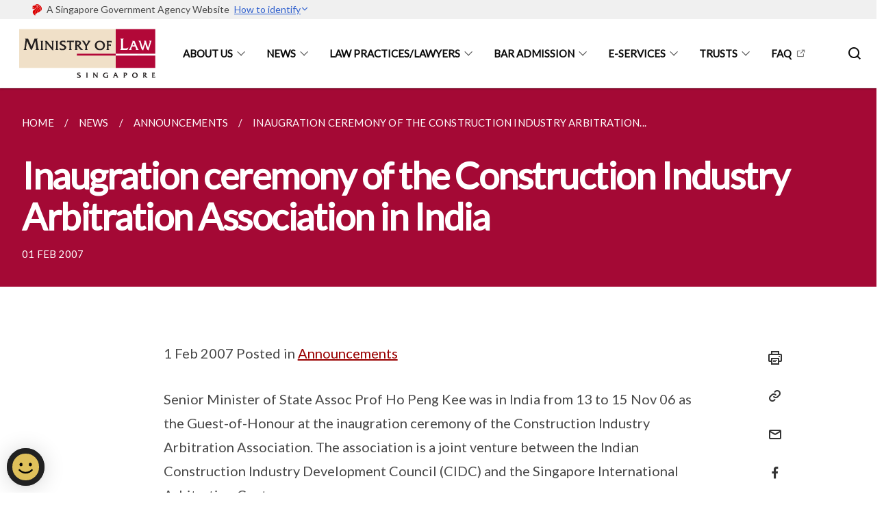

--- FILE ---
content_type: text/html
request_url: https://www.mlaw.gov.sg/news/announcements/inaugration-ceremony-of-the-construction-industry-arbitration-association-in-india/
body_size: 5594
content:
<!doctype html>
<html lang="en"><head><script>(function(w,d,s,l,i){w[l]=w[l]||[];w[l].push({'gtm.start':
  new Date().getTime(),event:'gtm.js'});var f=d.getElementsByTagName(s)[0],
  j=d.createElement(s),dl=l!='dataLayer'?'&l='+l:'';j.async=true;j.src=
  'https://www.googletagmanager.com/gtm.js?id='+i+dl;f.parentNode.insertBefore(j,f);
  })(window,document,'script','dataLayer','GTM-WXJKSPTL');
</script><meta charset="utf8">
    <meta name="viewport"
          content="width=device-width, user-scalable=yes, initial-scale=1.0">
    <meta http-equiv="X-UA-Compatible" content="ie=edge">
    <meta name="twitter:card" content="summary_large_image"><meta property="og:title" content="Inaugration ceremony of the Construction Industry Arbitration Association in India"><meta property="og:description" content="1 Feb 2007 Posted in Announcements Senior Minister of State Assoc Prof Ho Peng Kee was in India from 13...">
    <meta name="Description" CONTENT="1 Feb 2007 Posted in Announcements Senior Minister of State Assoc Prof Ho Peng Kee was in India from 13...">
    <meta property="og:image" content="https://www.mlaw.gov.sg/images/isomer-logo.svg">
    <meta property="og:url" content="https://www.mlaw.gov.sg/news/announcements/inaugration-ceremony-of-the-construction-industry-arbitration-association-in-india/"><link rel="canonical" href="https://www.mlaw.gov.sg/news/announcements/inaugration-ceremony-of-the-construction-industry-arbitration-association-in-india/" /><link rel="shortcut icon" href="/images/favicon-minlaw.ico" type="image/x-icon"><link rel="stylesheet" href="/assets/css/styles.css">
    <link rel="stylesheet" href="/assets/css/blueprint.css">
    <link rel="stylesheet" href="/misc/custom.css">
    <link rel="stylesheet" href="https://fonts.googleapis.com/css?family=Lato:400,600" crossorigin="anonymous">
    <link href='https://cdnjs.cloudflare.com/ajax/libs/boxicons/2.0.9/css/boxicons.min.css' rel='stylesheet'><link type="application/atom+xml" rel="alternate" href="https://www.mlaw.gov.sg/feed.xml" title="Ministry of Law" /><script src="https://assets.wogaa.sg/scripts/wogaa.js" crossorigin="anonymous"></script><script src="/assets/js/facebook-pixel.js" crossorigin="anonymous"></script>
        <noscript><img height="1" width="1" style="display:none" src="https://www.facebook.com/tr?id=2270612979901608&ev=PageView&noscript=1"/></noscript><script src="/assets/js/google-tag-manager.js" crossorigin="anonymous"></script><title>Inaugration ceremony of the Construction Industry Arbitration Association in India</title>
</head>
<body>
<div class="masthead-container" id="navbar" onclick><section class="bp-section bp-masthead"><div class="bp-container">
      <div class="row is-multiline is-vcentered masthead-layout-container">
        <div class="col is-9-desktop is-12-touch has-text-centered-touch">
          <div class="masthead-layout" id="bp-masthead">
            <span
              class="sgds-icon sgds-icon-sg-crest is-size-5"
              style="color: red"
            ></span>
            <span style="display: table-cell; vertical-align: middle">
              <span class="banner-text-layout">
                <span class="is-text">
                  A Singapore Government Agency Website&ensp;
                </span>
                <span class="bp-masthead-button" id="masthead-dropdown-button">
                  <span class="is-text bp-masthead-button-text">
                    How to identify
                  </span>
                  <span
                    class="sgds-icon sgds-icon-chevron-down is-size-7"
                    id="masthead-chevron"
                  ></span>
                </span>
              </span>
            </span>
          </div>
          <div
            class="masthead-divider is-hidden"
            id="masthead-divider"
            style="padding-left: -12px; padding-right: -12px"
          ></div>
        </div>
        <div class="col banner-content-layout is-hidden" id="banner-content">
          <div class="banner-content">
            <img
              src="/assets/img/government_building.svg"
              class="banner-icon"
            />
            <div class="banner-content-text-container">
              <strong class="banner-content-title"
                >Official website links end with .gov.sg</strong
              >
              <p>
                Government agencies communicate via
                <strong> .gov.sg </strong>
                websites <span class="avoidwrap">(e.g. go.gov.sg/open)</span>.
                <a
                  href="https://go.gov.sg/trusted-sites"
                  class="banner-content-text bp-masthead-button-link bp-masthead-button-text"
                  target="_blank"
                  rel="noreferrer"
                >
                  Trusted website<Text style="letter-spacing: -3px">s</Text>
                </a>
              </p>
            </div>
          </div>
          <div class="banner-content">
            <img src="/assets/img/lock.svg" class="banner-icon" />
            <div class="banner-content-text-container">
              <strong class="banner-content-title"
                >Secure websites use HTTPS</strong
              >
              <p>
                Look for a
                <strong> lock </strong>(<img
                  src="/assets/img/lock.svg"
                  class="inline-banner-icon"
                />) or https:// as an added precaution. Share sensitive
                information only on official, secure websites.
              </p>
            </div>
          </div>
        </div>
      </div>
    </div>
  </section>
</section>
<nav class="navbar is-transparent">
        <div class="bp-container">

        <div class="navbar-brand">
            <a class="navbar-item" href="/">
                <img src="/images/mlaw-logo_2.png" alt="Homepage" style="max-height:75px;max-width:200px;height:auto;width:auto;">
            </a>
            <div class="navbar-burger burger" data-target="navbarExampleTransparentExample">
                <span></span>
                <span></span>
                <span></span>
            </div>
        </div>
        <div id="navbarExampleTransparentExample" class="bp-container is-fluid margin--none navbar-menu">
            <div class="navbar-start"><div class="navbar-item is-hidden-widescreen is-search-bar">
                    <form action="/search/" method="get">
                        <div class="field has-addons">
                            <div class="control has-icons-left is-expanded">
                                <input class="input is-fullwidth" id="search-box-mobile" type="text" placeholder="What are you looking for?" name="query">
                                    <span class="is-large is-left">
                                    <i class="sgds-icon sgds-icon-search search-bar"></i>
                                    </span>
                            </div>
                        </div>
                    </form>
                </div><div class="navbar-item has-dropdown is-hoverable"><a href="/about-us/ourvision-mission-corevalues/" class="navbar-link is-uppercase">About Us</a><div class="navbar-dropdown"><a href="/about-us/ourvision-mission-corevalues/" class="navbar-item sub-link">Our Vision, Mission and Core Values</a><a href="/about-us/our-management/" class="navbar-item sub-link">Our Management</a><a href="/about-us/organisation-structure/" class="navbar-item sub-link">Organisation Structure</a><a href="/about-us/our-legal-system/" class="navbar-item sub-link">Our Legal System</a><a href="/about-us/what-we-do/" class="navbar-item sub-link">What We Do</a><a href="/about-us/contact-us/" class="navbar-item sub-link">Contact Us</a><a href="/about-us/useful-links/" class="navbar-item sub-link">Useful Links</a></div>
                            <div class="selector is-hidden-touch is-hidden-desktop-only"></div>
                        </div><div class="navbar-item has-dropdown is-hoverable"><a href="/news/" class="navbar-link is-uppercase">News</a><div class="navbar-dropdown"><a href="/news/" class="navbar-item sub-link">All</a><a href="/news/announcements/" class="navbar-item sub-link">Announcements</a><a href="https://insight.mlaw.gov.sg/" target="_blank" rel="noopener nofollow" class="navbar-item sub-link">Insight MinLaw</a><a href="/news/legal-industry-newsletters/" class="navbar-item sub-link">Legal Industry Newsletters</a><a href="/news/others/" class="navbar-item sub-link">Others</a><a href="/news/parliamentary-speeches/" class="navbar-item sub-link">Parliamentary Speeches</a><a href="/news/press-releases/" class="navbar-item sub-link">Press Releases</a><a href="/news/public-consultations/" class="navbar-item sub-link">Public Consultations</a><a href="/news/replies/" class="navbar-item sub-link">Replies</a><a href="/news/speeches/" class="navbar-item sub-link">Speeches</a><a href="/news/visits/" class="navbar-item sub-link">Visits</a></div>
                            <div class="selector is-hidden-touch is-hidden-desktop-only"></div>
                        </div><div class="navbar-item has-dropdown is-hoverable">
                            <a class="navbar-link is-uppercase" href="/law-practice-entities-and-lawyers/licensing-or-registration-of-law-practice-entities/types-of-licence-or-registration/">Law Practices/Lawyers</a>
                            <div class="navbar-dropdown"><a class="navbar-item sub-link" href="/law-practice-entities-and-lawyers/licensing-or-registration-of-law-practice-entities/types-of-licence-or-registration/">Licensing Or Registration Of Law Practice Entities</a><a class="navbar-item sub-link" href="/law-practice-entities-and-lawyers/registration-of-individuals/types-of-individual-registration/">Registration of Individuals</a><a class="navbar-item sub-link" href="/law-practice-entities-and-lawyers/other-services/apply-for-approval-to-hold-interests-in-a-law-practice-entity/">Other Services</a><a class="navbar-item sub-link" href="/law-practice-entities-and-lawyers/resources-for-law-practice-entities/relevant-legislation-and-communications/">Resources for Law Practice Entities</a><a class="navbar-item sub-link" href="/law-practice-entities-and-lawyers/incentive-and-exemption-schemes/">Incentive and Exemption Schemes</a></div>
                            <div class="selector is-hidden-touch is-hidden-desktop-only"></div>
                        </div><div class="navbar-item has-dropdown is-hoverable">
                            <a class="navbar-link is-uppercase" href="/admission-to-the-bar/admission-requirements/">Bar Admission</a>
                            <div class="navbar-dropdown"><a class="navbar-item sub-link" href="/admission-to-the-bar/admission-requirements/">Admission to the Bar</a><a class="navbar-item sub-link" href="/admission-to-the-bar/alternatives-for-working-in-the-legal-field/">Alternatives For Working In The Legal Field</a><a class="navbar-item sub-link" href="/admission-to-the-bar/details-on-applying-for-an-exemption/">Applications to the Minister for Law for Exemption</a></div>
                            <div class="selector is-hidden-touch is-hidden-desktop-only"></div>
                        </div><div class="navbar-item has-dropdown is-hoverable"><a href="/e-services/" class="navbar-link is-uppercase">E-Services</a><div class="navbar-dropdown"><a href="https://eservices.mlaw.gov.sg/OMP" target="_blank" rel="noopener nofollow" class="navbar-item sub-link">OneMinLaw Portal</a><a href="https://eservices.mlaw.gov.sg/io/" target="_blank" rel="noopener nofollow" class="navbar-item sub-link">Insolvency Office</a><a href="https://eservices.mlaw.gov.sg/pto/" target="_blank" rel="noopener nofollow" class="navbar-item sub-link">Public Trustee's Office</a><a href="https://eservices.mlaw.gov.sg/rom/" target="_blank" rel="noopener nofollow" class="navbar-item sub-link">Registry Of Moneylenders</a><a href="https://eservices.mlaw.gov.sg/rop/" target="_blank" rel="noopener nofollow" class="navbar-item sub-link">Registry Of Pawnbrokers</a><a href="https://eservices.mlaw.gov.sg/lsra/lsra-home" target="_blank" rel="noopener nofollow" class="navbar-item sub-link">Legal Services Regulatory Authority</a><a href="https://eservices.mlaw.gov.sg/li/ems/application/exemption.aspx" target="_blank" rel="noopener nofollow" class="navbar-item sub-link">Exemptions</a><a href="https://cmc.mlaw.gov.sg/apply-for-mediation/" target="_blank" rel="noopener nofollow" class="navbar-item sub-link">Community Mediation Centre</a><a href="https://eservices.mlaw.gov.sg/labesvc/" target="_blank" rel="noopener nofollow" class="navbar-item sub-link">Legal Aid Bureau</a><a href="https://acd.mlaw.gov.sg/" target="_blank" rel="noopener nofollow" class="navbar-item sub-link">Anti-Money Laundering / Countering The Financing Of Terrorism</a><a href="https://eservices.mlaw.gov.sg/stream/" target="_blank" rel="noopener nofollow" class="navbar-item sub-link">Maintenance Enforcement Div</a></div>
                            <div class="selector is-hidden-touch is-hidden-desktop-only"></div>
                        </div><div class="navbar-item has-dropdown is-hoverable"><a href="https://www.mlaw.gov.sg/trusts/trusts-and-trust-like-arrangements-in-singapore/" target="_blank" rel="noopener nofollow" class="navbar-link is-uppercase">Trusts</a><div class="navbar-dropdown"><a href="https://www.mlaw.gov.sg/trusts/trusts-and-trust-like-arrangements-in-singapore/" target="_blank" rel="noopener nofollow" class="navbar-item sub-link">Trusts and Trust Like Arrangements in Singapore</a><a href="https://www.mlaw.gov.sg/trusts/express-trusts/" target="_blank" rel="noopener nofollow" class="navbar-item sub-link">Express Trusts</a><a href="https://www.mlaw.gov.sg/trusts/charitable-purpose-trusts/" target="_blank" rel="noopener nofollow" class="navbar-item sub-link">Charitable Purpose Trusts</a><a href="https://www.mlaw.gov.sg/trusts/wakafs" target="_blank" rel="noopener nofollow" class="navbar-item sub-link">Wakafs</a><a href="https://eservices.mlaw.gov.sg/enquiry/" target="_blank" rel="noopener nofollow" class="navbar-item sub-link">Report Suspected Breach of Trustees’ AML/CFT Obligations</a></div>
                            <div class="selector is-hidden-touch is-hidden-desktop-only"></div>
                        </div><div class="navbar-item"><a href="https://ask.gov.sg/mlaw" target="_blank" rel="noopener nofollow" class="navbar-item is-uppercase" style="height:100%;width:100%;">FAQ</a><div class="selector is-hidden-touch is-hidden-desktop-only"></div>
                        </div></div><div class="navbar-end is-hidden-touch is-hidden-desktop-only">
                    <div class="navbar-item"><a class="bp-button is-text is-large" style="text-decoration: none" id="search-activate">
                                <span class="sgds-icon sgds-icon-search is-size-4"></span>
                            </a></div>
                </div></div>
        </div>
    </nav>

    <div class="bp-container hide is-hidden-touch is-hidden-desktop-only search-bar" id="search-bar">
        <div class="row margin--top--sm margin--bottom--sm is-gapless">

            <div class="col">
                <form action="/search/" method="get">
                  <div class="field has-addons">
                      <div class="control has-icons-left is-expanded">
                          <input class="input is-fullwidth is-large" id="search-box" type="text" placeholder="What are you looking for?" name="query" autocomplete="off">
                          <span class="is-large is-left">
                            <i class="sgds-icon sgds-icon-search is-size-4 search-bar"></i>
                          </span>

                      </div>
                      <div class="control">
                          <button type="submit" class="bp-button is-secondary is-medium has-text-white search-button">SEARCH</button>
                      </div>
                  </div>
                </form>
            </div>
        </div>
    </div>
</div>
<div id="main-content" role="main" onclick><section class="bp-section is-small bp-section-pagetitle">
    <div class="bp-container ">
        <div class="row">
            <div class="col"><nav class="bp-breadcrumb" aria-label="breadcrumbs">
    <ul>
        <li><a href="/"><small>HOME</small></a></li><li><a href="/news/"><small>NEWS</small></a></li><li><a href="/news/announcements/"><small>ANNOUNCEMENTS</small></a></li><li><a href="/news/announcements/inaugration-ceremony-of-the-construction-industry-arbitration-association-in-india/"><small>INAUGRATION CEREMONY OF THE CONSTRUCTION INDUSTRY ARBITRATION...</small></a></li></ul>
</nav>
</div>
        </div>
    </div>
    <div class="bp-container">
        <div class="row">
            <div class="col">
                <h1 class="has-text-white"><b>Inaugration ceremony of the Construction Industry Arbitration Association in India</b></h1>
            </div>
        </div>
    </div><div class="bp-container">
            <div class="row">
                <div class="col is-11">
                    <small class="has-text-white" style="padding-top: 2.25rem; padding-bottom: 0">01 FEB 2007</small>
                </div>
            </div>
        </div></section><section class="bp-section">
        <div class="bp-container content padding--top--lg padding--bottom--xl">
            <div class="row">
                <div class="col is-8 is-offset-2 print-content"><p>1 Feb 2007 Posted in <a href="/news/announcements">Announcements</a></p>

<p>Senior Minister of State Assoc Prof Ho Peng Kee was in India from 13 to 15 Nov 06 as the Guest-of-Honour at the inaugration ceremony of the Construction Industry Arbitration Association. The association is a joint venture between the Indian Construction Industry Development Council (CIDC) and the Singapore International Arbitration Centre.</p>

<p class="right-side-updated">Last updated on 25 Nov 2012</p>
</div><div class="col is-1 has-float-btns is-position-relative is-hidden-touch">
    <div class="float-buttons">
        <div class="actionbar__inner">
            <button class="bp-button" id="print-button" aria-label="Print">
              <i 
              class="sgds-icon sgds-icon-print is-size-4">
              </i>
            </button>
        </div>
        <div class="actionbar__inner padding--top--sm">
            <button class="bp-button" id="copy-link" aria-label="Copy Link">
              <i 
              class="sgds-icon sgds-icon-link is-size-4">
              </i>
            </button>
            <input id="page-url" type="text" class="hide" value="https://www.mlaw.gov.sg/news/announcements/inaugration-ceremony-of-the-construction-industry-arbitration-association-in-india/"></div>
        <div class="actionbar__inner padding--top--sm">
            <a href="mailto:?Subject=Inaugration ceremony of the Construction Industry Arbitration Association in India&amp;Body= https://www.mlaw.gov.sg/news/announcements/inaugration-ceremony-of-the-construction-industry-arbitration-association-in-india/" id="mail-anchor" aria-label="Mail">
            <button class="bp-button">
            <i 
              class="sgds-icon sgds-icon-mail is-size-4">
            </i>
            </button>
            </a>
        </div>
        <div class="actionbar__inner padding--top--sm"><a href="http://www.facebook.com/sharer.php?u={{page.url|absolute_url|escape}}" target="_blank" rel="noopener nofollow" id="fb-anchor" aria-label="Share in Facebook">
            <button class="bp-button">
              <i 
              class="sgds-icon sgds-icon-facebook-alt is-size-4">
              </i>
            </button>
            </a>
        </div>
        <div class="actionbar__inner padding--top--sm"><a href="https://www.linkedin.com/sharing/share-offsite/?url={{page.url|absolute_url|escape}}&title={{page.title}}" target="_blank" rel="noopener nofollow" id="li-anchor" aria-label="Share in LinkedIn">
            <button class="bp-button">
              <i 
              class="sgds-icon sgds-icon-linkedin-alt is-size-4">
              </i>
            </button>
            </a>
        </div>
    </div>
</div>

<script src="/assets/js/print.js"></script>
</div>
        </div>
    </section></div><footer class="bp-footer top-section" onclick>
    <div class="bp-container ">
        <div class="row">
            <div class="col header padding--top--lg padding--bottom--lg">
                <h5 class="sub-header has-text-white">
                    <b>Ministry of Law</b>
                </h5>
            </div>
        </div>
        <div class="row is-top"><div class="row col is-multiline is-hidden-tablet-only is-hidden-mobile "><div class="col footer-page-links is-one-fifth is-hidden-tablet-only is-hidden-mobile padding--bottom--lg is-left"><p class="sub-header">
                                <b><a href="/about-us/ourvision-mission-corevalues/" class="has-text-white">About Us</a></b>
                            </p><p class="is-hidden-tablet-only is-hidden-mobile">
                                    <a href="/about-us/ourvision-mission-corevalues/">Our Vision, Mission and Core Values</a>
                                </p><p class="is-hidden-tablet-only is-hidden-mobile">
                                    <a href="/about-us/our-management/">Our Management</a>
                                </p><p class="is-hidden-tablet-only is-hidden-mobile">
                                    <a href="/about-us/organisation-structure/">Organisation Structure</a>
                                </p><p class="is-hidden-tablet-only is-hidden-mobile">
                                    <a href="/about-us/our-legal-system/">Our Legal System</a>
                                </p><p class="is-hidden-tablet-only is-hidden-mobile">
                                    <a href="/about-us/what-we-do/">What We Do</a>
                                </p><p class="is-hidden-tablet-only is-hidden-mobile">
                                    <a href="/about-us/contact-us/">Contact Us</a>
                                </p><p class="is-hidden-tablet-only is-hidden-mobile">
                                    <a href="/about-us/useful-links/">Useful Links</a>
                                </p></div><div class="col footer-page-links is-one-fifth is-hidden-tablet-only is-hidden-mobile padding--bottom--lg is-left"><p class="sub-header">
                                <b><a href="/news/" class="has-text-white">News</a></b>
                            </p><p class="is-hidden-tablet-only is-hidden-mobile">
                                    <a href="/news/">All</a>
                                </p><p class="is-hidden-tablet-only is-hidden-mobile">
                                    <a href="/news/announcements/">Announcements</a>
                                </p><p class="is-hidden-tablet-only is-hidden-mobile">
                                    <a href="https://insight.mlaw.gov.sg/" target="_blank" rel="noopener nofollow">Insight MinLaw</a>
                                </p><p class="is-hidden-tablet-only is-hidden-mobile">
                                    <a href="/news/legal-industry-newsletters/">Legal Industry Newsletters</a>
                                </p><p class="is-hidden-tablet-only is-hidden-mobile">
                                    <a href="/news/others/">Others</a>
                                </p><p class="is-hidden-tablet-only is-hidden-mobile">
                                    <a href="/news/parliamentary-speeches/">Parliamentary Speeches</a>
                                </p><p class="is-hidden-tablet-only is-hidden-mobile">
                                    <a href="/news/press-releases/">Press Releases</a>
                                </p><p class="is-hidden-tablet-only is-hidden-mobile">
                                    <a href="/news/public-consultations/">Public Consultations</a>
                                </p><p class="is-hidden-tablet-only is-hidden-mobile">
                                    <a href="/news/replies/">Replies</a>
                                </p><p class="is-hidden-tablet-only is-hidden-mobile">
                                    <a href="/news/speeches/">Speeches</a>
                                </p><p class="is-hidden-tablet-only is-hidden-mobile">
                                    <a href="/news/visits/">Visits</a>
                                </p></div><div class="col footer-page-links is-one-fifth is-hidden-tablet-only is-hidden-mobile padding--bottom--lg is-left">
                            <p class="sub-header"><b><a href="/law-practice-entities-and-lawyers/licensing-or-registration-of-law-practice-entities/types-of-licence-or-registration/" class="has-text-white">Law Practices/Lawyers</a></b>
                            </p><p class="is-hidden-tablet-only is-hidden-mobile"><a href="/law-practice-entities-and-lawyers/licensing-or-registration-of-law-practice-entities/types-of-licence-or-registration/">Licensing Or Registration Of Law Practice Entities</a>
                                        </p><p class="is-hidden-tablet-only is-hidden-mobile"><a href="/law-practice-entities-and-lawyers/registration-of-individuals/types-of-individual-registration/">Registration of Individuals</a>
                                        </p><p class="is-hidden-tablet-only is-hidden-mobile"><a href="/law-practice-entities-and-lawyers/other-services/apply-for-approval-to-hold-interests-in-a-law-practice-entity/">Other Services</a>
                                        </p><p class="is-hidden-tablet-only is-hidden-mobile"><a href="/law-practice-entities-and-lawyers/resources-for-law-practice-entities/relevant-legislation-and-communications/">Resources for Law Practice Entities</a>
                                        </p><p class="is-hidden-tablet-only is-hidden-mobile"><a href="/law-practice-entities-and-lawyers/incentive-and-exemption-schemes/">Incentive and Exemption Schemes</a>
                                    </p></div><div class="col footer-page-links is-one-fifth is-hidden-tablet-only is-hidden-mobile padding--bottom--lg is-left">
                            <p class="sub-header"><b><a href="/admission-to-the-bar/admission-requirements/" class="has-text-white">Bar Admission</a></b>
                            </p><p class="is-hidden-tablet-only is-hidden-mobile"><a href="/admission-to-the-bar/admission-requirements/">Admission to the Bar</a>
                                        </p><p class="is-hidden-tablet-only is-hidden-mobile"><a href="/admission-to-the-bar/alternatives-for-working-in-the-legal-field/">Alternatives For Working In The Legal Field</a>
                                    </p><p class="is-hidden-tablet-only is-hidden-mobile"><a href="/admission-to-the-bar/details-on-applying-for-an-exemption/">Applications to the Minister for Law for Exemption</a>
                                        </p></div><div class="col footer-page-links is-one-fifth is-hidden-tablet-only is-hidden-mobile padding--bottom--lg is-left"><p class="sub-header">
                                <b><a href="/e-services/" class="has-text-white">E-Services</a></b>
                            </p><p class="is-hidden-tablet-only is-hidden-mobile">
                                    <a href="https://eservices.mlaw.gov.sg/OMP" target="_blank" rel="noopener nofollow">OneMinLaw Portal</a>
                                </p><p class="is-hidden-tablet-only is-hidden-mobile">
                                    <a href="https://eservices.mlaw.gov.sg/io/" target="_blank" rel="noopener nofollow">Insolvency Office</a>
                                </p><p class="is-hidden-tablet-only is-hidden-mobile">
                                    <a href="https://eservices.mlaw.gov.sg/pto/" target="_blank" rel="noopener nofollow">Public Trustee's Office</a>
                                </p><p class="is-hidden-tablet-only is-hidden-mobile">
                                    <a href="https://eservices.mlaw.gov.sg/rom/" target="_blank" rel="noopener nofollow">Registry Of Moneylenders</a>
                                </p><p class="is-hidden-tablet-only is-hidden-mobile">
                                    <a href="https://eservices.mlaw.gov.sg/rop/" target="_blank" rel="noopener nofollow">Registry Of Pawnbrokers</a>
                                </p><p class="is-hidden-tablet-only is-hidden-mobile">
                                    <a href="https://eservices.mlaw.gov.sg/lsra/lsra-home" target="_blank" rel="noopener nofollow">Legal Services Regulatory Authority</a>
                                </p><p class="is-hidden-tablet-only is-hidden-mobile">
                                    <a href="https://eservices.mlaw.gov.sg/li/ems/application/exemption.aspx" target="_blank" rel="noopener nofollow">Exemptions</a>
                                </p><p class="is-hidden-tablet-only is-hidden-mobile">
                                    <a href="https://cmc.mlaw.gov.sg/apply-for-mediation/" target="_blank" rel="noopener nofollow">Community Mediation Centre</a>
                                </p><p class="is-hidden-tablet-only is-hidden-mobile">
                                    <a href="https://eservices.mlaw.gov.sg/labesvc/" target="_blank" rel="noopener nofollow">Legal Aid Bureau</a>
                                </p><p class="is-hidden-tablet-only is-hidden-mobile">
                                    <a href="https://acd.mlaw.gov.sg/" target="_blank" rel="noopener nofollow">Anti-Money Laundering / Countering The Financing Of Terrorism</a>
                                </p><p class="is-hidden-tablet-only is-hidden-mobile">
                                    <a href="https://eservices.mlaw.gov.sg/stream/" target="_blank" rel="noopener nofollow">Maintenance Enforcement Div</a>
                                </p></div><div class="col footer-page-links is-one-fifth is-hidden-tablet-only is-hidden-mobile padding--bottom--lg is-left"><p class="sub-header">
                                <b><a href="https://www.mlaw.gov.sg/trusts/trusts-and-trust-like-arrangements-in-singapore/" target="_blank" rel="noopener nofollow" class="has-text-white">Trusts</a></b>
                            </p><p class="is-hidden-tablet-only is-hidden-mobile">
                                    <a href="https://www.mlaw.gov.sg/trusts/trusts-and-trust-like-arrangements-in-singapore/" target="_blank" rel="noopener nofollow">Trusts and Trust Like Arrangements in Singapore</a>
                                </p><p class="is-hidden-tablet-only is-hidden-mobile">
                                    <a href="https://www.mlaw.gov.sg/trusts/express-trusts/" target="_blank" rel="noopener nofollow">Express Trusts</a>
                                </p><p class="is-hidden-tablet-only is-hidden-mobile">
                                    <a href="https://www.mlaw.gov.sg/trusts/charitable-purpose-trusts/" target="_blank" rel="noopener nofollow">Charitable Purpose Trusts</a>
                                </p><p class="is-hidden-tablet-only is-hidden-mobile">
                                    <a href="https://www.mlaw.gov.sg/trusts/wakafs" target="_blank" rel="noopener nofollow">Wakafs</a>
                                </p><p class="is-hidden-tablet-only is-hidden-mobile">
                                    <a href="https://eservices.mlaw.gov.sg/enquiry/" target="_blank" rel="noopener nofollow">Report Suspected Breach of Trustees’ AML/CFT Obligations</a>
                                </p></div></div>
        </div><div class="row padding--top--lg is-left-desktop-only is-hidden-tablet-only is-hidden-mobile"  id="social-link-desktop-tablet">
            <div class="col is-flex is-two-thirds padding--top--sm padding--bottom--sm">
                <ul class='footer-link-container'><li><p><a href="https://ask.gov.sg/mlaw" target="_blank" rel="noopener nofollow">FAQ</a></p>
                        </li><li><p><a href="/about-us/contact-us/">Contact Us</a></p>
                        </li><li><p><a href="https://www.reach.gov.sg/" target="_blank" rel="noopener nofollow" title="Link to reach.gov.sg">REACH</a></p>
                        </li><li><p><a href="https://www.tech.gov.sg/report-vulnerability/">Report Vulnerability</a></p></li><li><p><a href="/privacy/">Privacy Statement</a></p></li><li><p><a href="/terms-of-use/">Terms of Use</a></p></li>
                </ul>
            </div><div class="col social-link-container has-text-right-desktop padding--top--sm padding--bottom--sm is-hidden-tablet-only is-hidden-mobile"><a href="https://www.facebook.com/minlawsg" target="_blank" rel="noopener nofollow" class="social-link padding--left padding--bottom is-inline-block">
                            <span class="sgds-icon sgds-icon-facebook is-size-4" title="Facebook"></span>
                        </a><a href="https://www.twitter.com/minlawsg" target="_blank" rel="noopener nofollow" class="social-link padding--left padding--bottom is-inline-block">
                            <img class="social-logo" src="/assets/img/x_logo.svg" alt="Twitter / X Logo">
                        </a><a href="https://www.instagram.com/minlawsg" target="_blank" rel="noopener nofollow" class="social-link padding--left padding--bottom is-inline-block">
                            <span class="bx bxl-instagram-alt is-size-4" title="Instagram"></span>
                        </a><a href="https://www.linkedin.com/company/minlawsg" target="_blank" rel="noopener nofollow" class="social-link padding--left padding--bottom is-inline-block">
                            <span class="sgds-icon sgds-icon-linkedin is-size-4" title="LinkedIn"></span>
                        </a></div></div><div class="row">
            <div class="col footer-page-links is-hidden-desktop"><p>
                            <a href="/about-us/ourvision-mission-corevalues/">About Us</a>
                        </p><p>
                            <a href="/news/">News</a>
                        </p><p><a href="/law-practice-entities-and-lawyers/licensing-or-registration-of-law-practice-entities/types-of-licence-or-registration/">Law Practices/Lawyers</a>
                            </p><p><a href="/admission-to-the-bar/admission-requirements/">Bar Admission</a>
                            </p><p>
                            <a href="/e-services/">E-Services</a>
                        </p><p>
                            <a href="https://www.mlaw.gov.sg/trusts/trusts-and-trust-like-arrangements-in-singapore/" target="_blank" rel="noopener nofollow">Trusts</a>
                        </p></div>
        </div>
        <div class="row is-hidden-desktop is-vcentered">
            <div class="col padding--top--md padding--bottom--md">
                <div class="col divider padding--top--none padding--bottom--none"></div>
            </div>
        </div>
        <div class="row">
            <div class="col is-hidden-desktop is-two-thirds padding--top--sm padding--bottom--sm"><p><a href="https://ask.gov.sg/mlaw" target="_blank" rel="noopener nofollow">FAQ</a></p><p><a href="/about-us/contact-us/">Contact Us</a></p><p><a href="https://www.reach.gov.sg/" target="_blank" rel="noopener nofollow" title="Link to reach.gov.sg">REACH</a></p><p><a href="https://www.tech.gov.sg/report-vulnerability/">Report Vulnerability</a></p><p><a href="/privacy/">Privacy Statement</a></p><p><a href="/terms-of-use/">Terms of Use</a></p>
            </div>
        </div>
        <div class="row">
            <div class="col social-link-container is-hidden-desktop padding--top--lg padding--bottom--none"><a href="https://www.facebook.com/minlawsg" target="_blank" rel="noopener nofollow" class="social-link padding--right" title="Facebook">
                        <span class="sgds-icon sgds-icon-facebook is-size-4"></span>
                    </a><a href="https://www.twitter.com/minlawsg" target="_blank" rel="noopener nofollow" class="social-link padding--right" title="Twitter">
                        <img class="social-logo" src="/assets/img/x_logo.svg" alt="Twitter / X Logo">
                    </a><a href="https://www.instagram.com/minlawsg" target="_blank" rel="noopener nofollow" class="social-link padding--right" title="Instagram">
                        <span class="bx bxl-instagram-alt is-size-4"></span>
                    </a><a href="https://www.linkedin.com/company/minlawsg" target="_blank" rel="noopener nofollow" class="social-link padding--right" title="LinkedIn">
                        <span class="sgds-icon sgds-icon-linkedin is-size-4"></span>
                    </a></div>
        </div>
    </div>
</footer><footer class="bp-footer bottom-section" onclick>
    <div class="bp-container">
        <div class="row is-vcentered">
            <div class="col padding--top--md padding--bottom--md">
                <div class="col divider padding--top--none padding--bottom--none"></div>
            </div>
        </div>
        <div class="row is-vcentered">
            <div class="col has-text-left-desktop has-text-left-tablet has-text-left-mobile">
                <ul>
                    <li>
                        <p class="footer-credits"><a href="https://www.isomer.gov.sg/" target="_blank" rel="noopener nofollow">Created with <img src="/assets/img/isomer_logo.svg" alt="Isomer Logo"></a>
                        </p>
                    </li>
                    <li>
                        <p class="footer-credits"><a href="https://www.open.gov.sg/" target="_blank" rel="noopener nofollow">Built by <img src="/assets/img/ogp_logo.svg" alt="Open Government Products Logo"></a>
                        </p>
                    </li>
                </ul>
            </div>
            <div class="col has-text-right-desktop is-hidden-mobile is-hidden-tablet-only">
                <p class="footer-credits">
                    &copy; 2026
                        Open Government Products, Last Updated 14 Jan 2026</p>
            </div>
        </div>
        <div class="row is-vcentered padding--top--sm">
            <div class="col is-hidden-desktop">
                <p class="footer-credits">
                    &copy; 2026
                        Open Government Products, <br class="tablet-no-break">Last Updated 14 Jan 2026</p>
            </div>
        </div>
    </div>
</footer><script src="https://cdnjs.cloudflare.com/ajax/libs/babel-polyfill/7.8.3/polyfill.min.js" integrity="sha384-N9GWJ6gGT4pUnJPVgFMCKy3eTg1Xg5NbjqHSoUSazWLr85eR1/JT1BM7Dv2qtFum" crossorigin="anonymous"></script>
<script src="https://cdnjs.cloudflare.com/ajax/libs/modernizr/2.8.3/modernizr.min.js" integrity="sha256-0rguYS0qgS6L4qVzANq4kjxPLtvnp5nn2nB5G1lWRv4=" crossorigin="anonymous"></script>
<script src="https://cdnjs.cloudflare.com/ajax/libs/jquery/3.5.0/jquery.min.js" integrity="sha384-LVoNJ6yst/aLxKvxwp6s2GAabqPczfWh6xzm38S/YtjUyZ+3aTKOnD/OJVGYLZDl" crossorigin="anonymous"></script><script src="/assets/js/accordion.js" crossorigin="anonymous"></script>
<script src="/assets/js/sideNav-offset.js" crossorigin="anonymous"></script>
<script src="/assets/js/jquery.resize-sensor.js" crossorigin="anonymous"></script>
<script src="/assets/js/jquery.sticky-sidebar.js" crossorigin="anonymous"></script>
<script src="/assets/js/common.js" crossorigin="anonymous"></script>
<script src="/assets/js/masthead-content-dropdown.js" crossorigin="anonymous"></script><script src="https://cdnjs.cloudflare.com/ajax/libs/print-js/1.6.0/print.min.js" integrity="sha512-16cHhHqb1CbkfAWbdF/jgyb/FDZ3SdQacXG8vaOauQrHhpklfptATwMFAc35Cd62CQVN40KDTYo9TIsQhDtMFg==" crossorigin="anonymous"></script>
<script src="/assets/js/floating-buttons.js" crossorigin="anonymous"></script>
<script src="/assets/js/left-nav-interaction.js" crossorigin="anonymous"></script>
<script src="https://www.instagram.com/static/bundles/es6/EmbedSDK.js/ab12745d93c5.js" integrity="sha384-uCmurhfuSbKidtlFxpgv2j4yIWVfYbrJaFrj62TR3NpFp+msiMilcvgz0gsDY2Yj" crossorigin="anonymous"></script><div id="askgov-widget" data-agency="mlaw"></div>
<script src="https://script.ask.gov.sg/widget.js"></script>
<script async src="/assets/js/autotrack.js"></script><script async src="https://www.googletagmanager.com/gtag/js?id=G-3RT85MXN6L"></script>
<script src="/assets/js/google-tag.js"></script><noscript><iframe src="https://www.googletagmanager.com/ns.html?id=GTM-WXJKSPTL"
  height="0" width="0" style="display:none;visibility:hidden"></iframe></noscript></body>
</html>